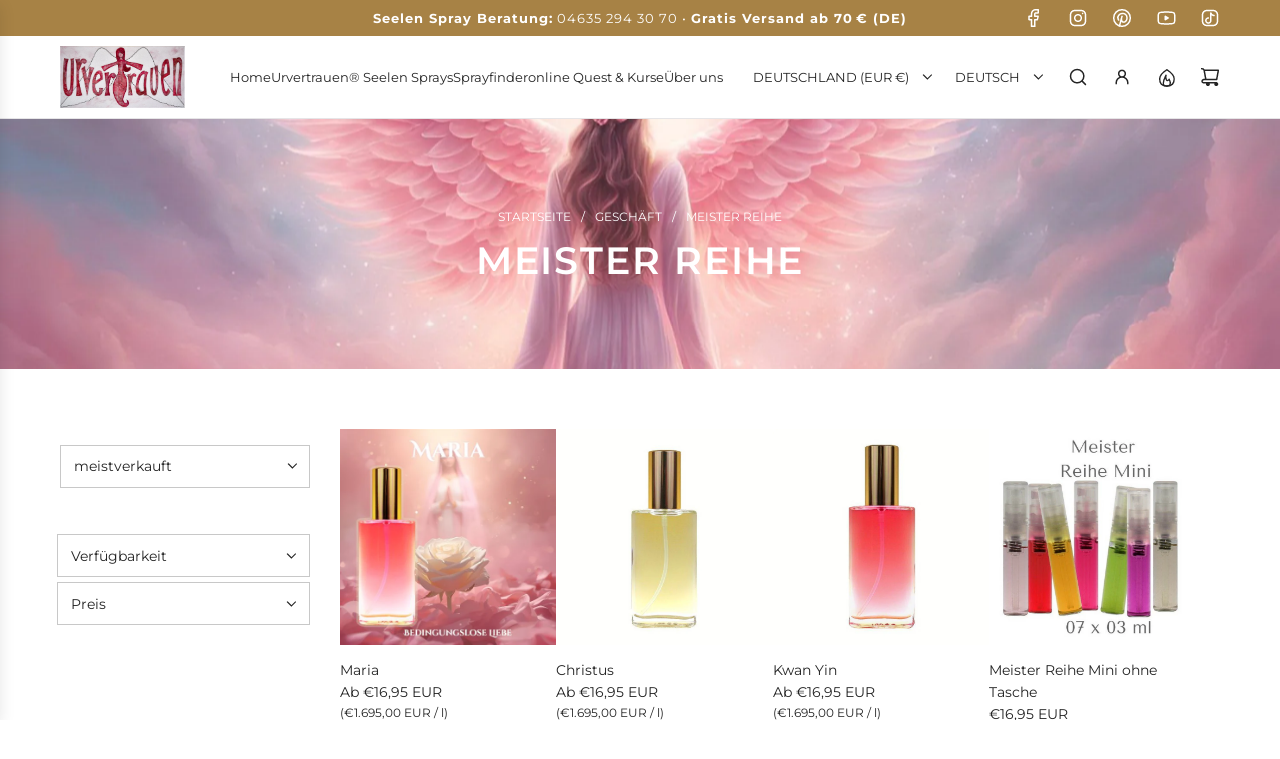

--- FILE ---
content_type: text/javascript
request_url: https://www.urvertrauen.de/cdn/shop/t/15/assets/component-cart-recommendations.js?v=151411547966132855211766047648
body_size: -126
content:
(()=>{class CartRecommendations extends HTMLElement{constructor(){super(),this.recommendationsDrawer=this.closest("[data-cart-drawer-recommendations]"),this.fetchRecommendations=this.fetchRecommendations.bind(this),this.renderRecommendations=this.renderRecommendations.bind(this)}connectedCallback(){window.wetheme.webcomponentRegistry.register({key:"component-cart-recommendations"}),this.fetchRecommendations()}async fetchRecommendations(){if(this.url)try{const response=await fetch(this.url);if(response.ok){const responseText=await response.text();this.renderRecommendations(responseText)}}catch(error){console.error("Failed to fetch cart drawer:",error)}}renderRecommendations(html){const updatedContent=new DOMParser().parseFromString(html,"text/html").querySelector("cart-recommendations")?.innerHTML;!updatedContent||updatedContent.trim().length===0?this.closest("cart-drawer")?.classList.add("hide-recommendations"):(this.innerHTML=updatedContent,this.closest("cart-drawer")?.classList.remove("hide-recommendations"),window.matchMedia("only screen and (max-width: 767px)").matches&&(this.parentElement.style.height="auto",this.parentHeight=this.parentElement.getBoundingClientRect().height,this.parentElement.style.height="",document.documentElement.style.setProperty("--cart-recommendations-height",`${this.parentHeight}px`)))}get url(){return this.getAttribute("data-cart-recommendations-url")}}customElements.define("cart-recommendations",CartRecommendations)})();
//# sourceMappingURL=/cdn/shop/t/15/assets/component-cart-recommendations.js.map?v=151411547966132855211766047648
